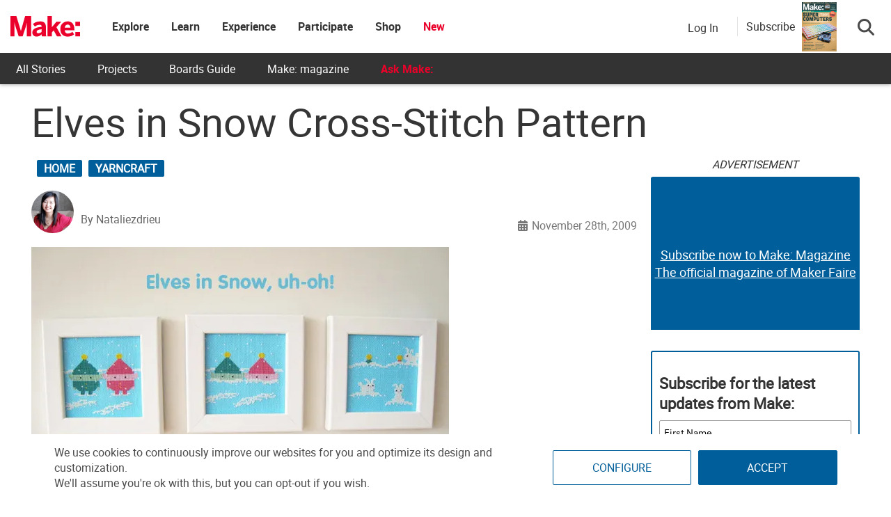

--- FILE ---
content_type: text/html; charset=utf-8
request_url: https://www.google.com/recaptcha/api2/aframe
body_size: 185
content:
<!DOCTYPE HTML><html><head><meta http-equiv="content-type" content="text/html; charset=UTF-8"></head><body><script nonce="LcwWAR8NJu5nBINCKXh7Ug">/** Anti-fraud and anti-abuse applications only. See google.com/recaptcha */ try{var clients={'sodar':'https://pagead2.googlesyndication.com/pagead/sodar?'};window.addEventListener("message",function(a){try{if(a.source===window.parent){var b=JSON.parse(a.data);var c=clients[b['id']];if(c){var d=document.createElement('img');d.src=c+b['params']+'&rc='+(localStorage.getItem("rc::a")?sessionStorage.getItem("rc::b"):"");window.document.body.appendChild(d);sessionStorage.setItem("rc::e",parseInt(sessionStorage.getItem("rc::e")||0)+1);localStorage.setItem("rc::h",'1768875743594');}}}catch(b){}});window.parent.postMessage("_grecaptcha_ready", "*");}catch(b){}</script></body></html>

--- FILE ---
content_type: application/javascript; charset=utf-8
request_url: https://fundingchoicesmessages.google.com/f/AGSKWxXsCF2VJeormG8HGGpQJvceX__X43k2aRT4x6VwNucMtFFB7TdTudp1cckwUwnto7An41La5LqFjyWOuj-sPWmAXUiFcJFyRVEqg5x99DI4Q26hGsKaE_nZWRU60mHvLFOHKBXG1VgFyn2Bfdx-6oy1nkBvKUXLR6oE-0sJ2CvXwJ5Gf8DtF5ClLsLl/_/adscale_/comment-ad-_adspace-/aff_ad?/Ad/Index?
body_size: -1289
content:
window['4a4a7f9c-7d7f-4a17-bedd-430d528232b7'] = true;

--- FILE ---
content_type: application/javascript
request_url: https://prism.app-us1.com/?a=1000801328&u=https%3A%2F%2Fmakezine.com%2Farticle%2Fhome%2Felves_in_snow_cross-stitch_pat%2F
body_size: 126
content:
window.visitorGlobalObject=window.visitorGlobalObject||window.prismGlobalObject;window.visitorGlobalObject.setVisitorId('8406523a-1791-438a-9e8a-f5598086f701', '1000801328');window.visitorGlobalObject.setWhitelistedServices('tracking', '1000801328');